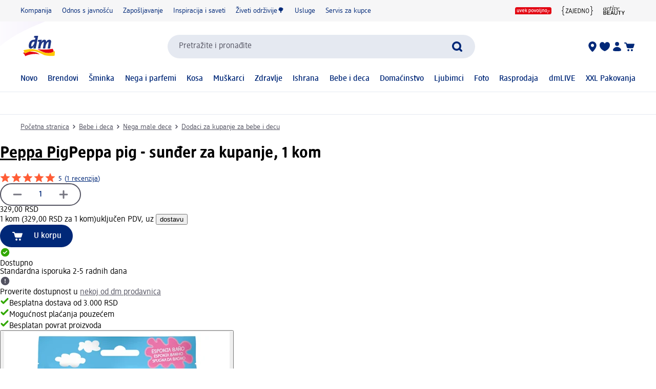

--- FILE ---
content_type: image/svg+xml
request_url: https://editorial-content.dm-static.com/image/upload/fl_sanitize/content/rootpage-dm-shop-sr-rs/resource/blob/3146166/75d00d8cc3d2e2985abc3828a6e94991/footer-immerguenstig-bild-data.svg
body_size: 2338
content:
<?xml version="1.0"?>
<svg xmlns="http://www.w3.org/2000/svg" width="71" height="22" viewBox="0 0 71 22" fill="none">
<path d="M67.6984 4H3.30156C2.41997 4.00653 1.57705 4.36071 0.957995 4.98473C0.338942 5.60874 -0.00560092 6.45154 6.88842e-05 7.32796V18H67.6984C69.5231 18 70.9999 16.5072 70.9999 14.672V7.32796C71.0032 6.89387 70.9204 6.4634 70.7562 6.06115C70.592 5.65891 70.3496 5.29278 70.043 4.9837C69.7364 4.67462 69.3715 4.42866 68.9692 4.25987C68.5669 4.09108 68.1351 4.00277 67.6984 4Z" fill="#E30613"/>
<path d="M67.4755 11.0476H64.3099C64.1087 11.0476 63.9852 11.1076 63.9852 11.5417C63.9852 11.9758 64.1087 12.0358 64.3099 12.0358H67.4755C67.6731 12.0358 67.7966 11.9758 67.7966 11.5417C67.7966 11.1076 67.6731 11.0476 67.4755 11.0476ZM63.9817 13.4086C63.5299 13.4086 63.417 13.6098 63.417 13.8603C63.417 13.9944 63.4523 14.2556 63.4523 14.485C63.4523 15.2049 63.1488 15.5437 62.9794 15.7908C62.9229 15.8719 62.8982 15.9319 62.8982 16.0025C62.8982 16.2248 63.1382 16.3907 63.3076 16.3907C63.7099 16.3907 64.6063 15.4237 64.6063 14.1356C64.6063 13.6662 64.4863 13.4086 63.9817 13.4086ZM26.4142 8.59137C26.4142 8.32669 26.4495 8.14671 26.8871 8.14671C27.2683 8.14671 27.3494 8.28434 27.3988 8.59137L27.4271 8.78547C27.595 8.55694 27.8146 8.37133 28.0679 8.24376C28.3212 8.1162 28.601 8.05029 28.8846 8.05142C30.021 8.05142 30.8433 9.09604 30.8433 10.8394C30.8433 12.7522 29.841 13.8568 28.6623 13.8568C28.4439 13.8616 28.2268 13.8232 28.0233 13.7439C27.8198 13.6646 27.634 13.5458 27.4765 13.3945V15.4061C27.4765 15.6496 27.4271 15.8366 26.9471 15.8366C26.4672 15.8366 26.4178 15.6496 26.4178 15.4026L26.4142 8.59137ZM27.473 12.4169C27.7588 12.6957 28.1082 12.8792 28.4964 12.8792C29.1211 12.8792 29.7492 12.3922 29.7492 10.9524C29.7492 9.72069 29.2905 9.06075 28.5564 9.06075C28.3465 9.06697 28.1407 9.11994 27.9539 9.21579C27.767 9.31164 27.604 9.44796 27.4765 9.61482L27.473 12.4169ZM31.6938 10.9876C31.6938 9.12427 32.6713 8.05142 33.9983 8.05142C35.3111 8.05142 36.2428 9.11015 36.2428 10.9241C36.2428 12.784 35.2652 13.8533 33.9383 13.8533C32.6255 13.8533 31.6938 12.8051 31.6938 10.9876ZM35.1453 10.9488C35.1453 9.66422 34.6971 8.99369 33.9665 8.99369C33.236 8.99369 32.7913 9.66422 32.7913 10.9488C32.7913 12.2334 33.2395 12.9075 33.9701 12.9075C34.7006 12.9075 35.1453 12.2369 35.1453 10.9488ZM36.8075 8.59137C36.7892 8.54541 36.7808 8.49611 36.7828 8.44668C36.7828 8.26317 36.9169 8.14671 37.3051 8.14671C37.7886 8.14671 37.8591 8.32316 37.9368 8.59137L38.7555 11.3582C38.8085 11.5311 38.9108 11.9087 38.9849 12.3534H39.0026C39.0802 11.9123 39.179 11.5523 39.239 11.3476L40.079 8.5949C40.1601 8.33375 40.2131 8.14671 40.6719 8.14671C41.0283 8.14671 41.1659 8.26317 41.1659 8.44668C41.1659 8.48432 41.1577 8.53256 41.1412 8.59137L39.6308 13.2992C39.5143 13.6592 39.3696 13.758 38.9743 13.758C38.5791 13.758 38.4344 13.6592 38.3179 13.2992L36.8075 8.59137ZM41.7059 10.9876C41.7059 9.12427 42.6834 8.05142 44.0104 8.05142C45.3232 8.05142 46.2549 9.11015 46.2549 10.9241C46.2549 12.784 45.2773 13.8533 43.9504 13.8533C42.6376 13.8533 41.7059 12.8051 41.7059 10.9876ZM45.1574 10.9488C45.1574 9.66422 44.7092 8.99369 43.9786 8.99369C43.2481 8.99369 42.8034 9.66422 42.8034 10.9488C42.8034 12.2334 43.2516 12.9075 43.9786 12.9075C44.7056 12.9075 45.1574 12.2369 45.1574 10.9488ZM55.7341 10.1089C55.7341 9.36778 55.4588 9.06075 54.8977 9.06075C54.4441 9.07265 54.0118 9.25541 53.6872 9.57247V13.3239C53.6872 13.571 53.6413 13.7615 53.1579 13.7615C52.6744 13.7615 52.6285 13.571 52.6285 13.3239V8.5949C52.6285 8.33375 52.6603 8.14671 53.0979 8.14671C53.479 8.14671 53.5637 8.28787 53.6096 8.59137L53.6308 8.71489C54.019 8.2914 54.5836 8.05142 55.2047 8.05142C56.1223 8.05142 56.7928 8.5702 56.7928 9.86891V13.3274C56.7928 13.5745 56.747 13.7615 56.2635 13.7615C55.78 13.7615 55.7341 13.571 55.7341 13.3239V10.1089ZM57.9363 10.9876C57.9363 9.12427 58.9103 8.05142 60.2373 8.05142C61.5501 8.05142 62.4818 9.11015 62.4818 10.9241C62.4818 12.784 61.5077 13.8533 60.1808 13.8533C58.868 13.8533 57.9363 12.8051 57.9363 10.9876ZM61.3878 10.9488C61.3878 9.66422 60.9396 8.99369 60.209 8.99369C59.4785 8.99369 59.0303 9.66422 59.0303 10.9488C59.0303 12.2334 59.482 12.9075 60.209 12.9075C60.936 12.9075 61.3878 12.2369 61.3878 10.9488ZM6.82058 8.58079C6.82058 8.33375 6.86998 8.14671 7.34994 8.14671C7.8299 8.14671 7.87931 8.33375 7.87931 8.58079V12.1028C7.87931 12.6216 7.97813 13.2392 7.97813 13.4439C7.97813 13.5921 7.92872 13.7615 7.49464 13.7615C7.15937 13.7615 7.04644 13.6592 6.89469 13.1722C6.69275 13.391 6.44693 13.5647 6.17328 13.6821C5.89963 13.7995 5.60431 13.8578 5.30659 13.8533C4.39255 13.8533 3.71143 13.3239 3.71143 12.0393V8.58079C3.71143 8.33375 3.76083 8.14671 4.24079 8.14671C4.72075 8.14671 4.77016 8.33375 4.77016 8.58079V11.7923C4.77016 12.544 5.04896 12.8475 5.60656 12.8475C6.06262 12.8391 6.49771 12.6544 6.82058 12.3322V8.58079ZM8.89922 8.59137C8.88214 8.54515 8.87493 8.49586 8.87805 8.44668C8.87805 8.26317 9.01216 8.14671 9.39683 8.14671C9.88032 8.14671 9.95443 8.32316 10.0321 8.59137L10.8508 11.3582C10.9038 11.5311 11.0061 11.9087 11.0767 12.3534H11.0979C11.172 11.9123 11.2708 11.5523 11.3343 11.3476L12.1742 8.5949C12.2554 8.33375 12.3084 8.14671 12.7671 8.14671C13.1236 8.14671 13.2612 8.26317 13.2612 8.44668C13.2612 8.48432 13.2518 8.53256 13.233 8.59137L11.7225 13.2992C11.6096 13.6592 11.4649 13.758 11.0661 13.758C10.6673 13.758 10.5261 13.6592 10.4097 13.2992L8.89922 8.59137ZM15.0575 11.3194C15.1458 12.4522 15.6575 12.9004 16.5362 12.9004C17.2174 12.9004 17.6126 12.6322 17.8208 12.6322C18.0502 12.6322 18.1173 12.9781 18.1173 13.1722C18.1173 13.4086 18.022 13.4968 17.7855 13.5921C17.5738 13.6768 17.0374 13.8533 16.3809 13.8533C14.8811 13.8533 13.9635 12.9145 13.9635 11.0476C13.9635 9.11015 14.9481 8.05142 16.2468 8.05142C17.4856 8.05142 18.2973 9.01134 18.2973 10.7371C18.2973 11.1853 18.2443 11.3194 17.8491 11.3194H15.0575ZM17.2562 10.5218C17.2244 9.42777 16.8256 8.95487 16.2257 8.95487C15.601 8.95487 15.1563 9.47365 15.0611 10.5218H17.2562ZM50.1334 9.72422C50.1334 9.47718 50.1828 9.29014 50.6628 9.29014C51.1427 9.29014 51.1921 9.48071 51.1921 9.72422V13.8956C51.1921 15.6178 49.9464 15.7661 49.604 15.7661C49.3182 15.7661 49.1982 15.6637 49.1982 15.272C49.1982 14.9403 49.2829 14.8944 49.4946 14.8203C49.7417 14.7285 50.1299 14.6262 50.1299 13.7439L50.1334 9.72422ZM50.6628 8.66549C50.2499 8.66549 50.0064 8.34081 50.0064 7.97025C50.0064 7.59969 50.2499 7.27148 50.6628 7.27148C51.0757 7.27148 51.3192 7.59616 51.3192 7.97025C51.3192 8.34434 51.0792 8.66549 50.6628 8.66549ZM47.3948 7.26443C47.3948 7.01739 47.4407 6.83035 47.9242 6.83035C48.4077 6.83035 48.4535 7.01739 48.4535 7.26443V12.1134C48.4535 12.7804 48.7782 12.8051 48.9829 12.8898C49.1417 12.9569 49.1805 13.0451 49.1805 13.278C49.1805 13.7615 49.0041 13.7968 48.7571 13.7968C48.0795 13.7968 47.3948 13.518 47.3948 12.2546V7.26443ZM21.2829 11.2064L20.7182 11.8064V13.3239C20.7182 13.571 20.6724 13.7615 20.1889 13.7615C19.7054 13.7615 19.6595 13.571 19.6595 13.3274V7.26443C19.6595 7.01739 19.7054 6.83035 20.1889 6.83035C20.6724 6.83035 20.7182 7.01739 20.7182 7.26443V10.6277L22.3028 8.60549C22.5498 8.29493 22.6663 8.14671 23.1498 8.14671C23.4862 8.14671 23.6545 8.22435 23.6545 8.37963C23.6545 8.43256 23.6333 8.4855 23.5345 8.60902L21.9922 10.4512L23.718 13.3063C23.7533 13.3733 23.785 13.458 23.7886 13.518C23.7886 13.6662 23.6474 13.7615 23.2874 13.7615C22.7934 13.7615 22.6981 13.5851 22.5287 13.3027L21.2829 11.2064Z" fill="white"/>
</svg>
